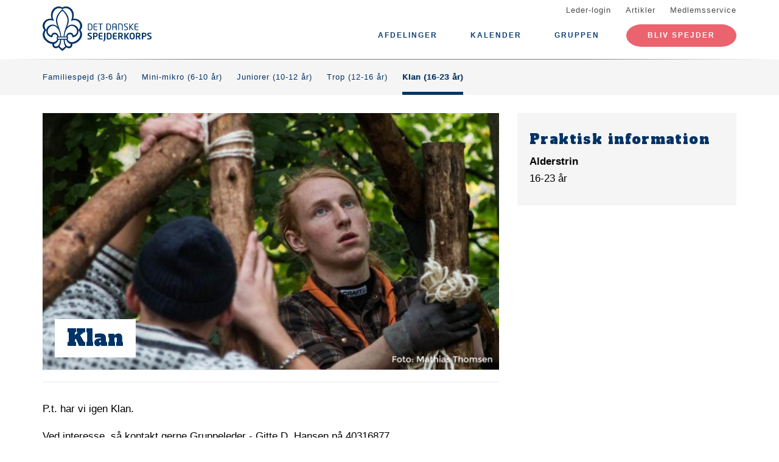

--- FILE ---
content_type: text/html; charset=UTF-8
request_url: https://spejdergruppenwarwik.dk/klan
body_size: 4565
content:
<!DOCTYPE html>
<html lang="da" dir="ltr" prefix="content: http://purl.org/rss/1.0/modules/content/  dc: http://purl.org/dc/terms/  foaf: http://xmlns.com/foaf/0.1/  og: http://ogp.me/ns#  rdfs: http://www.w3.org/2000/01/rdf-schema#  schema: http://schema.org/  sioc: http://rdfs.org/sioc/ns#  sioct: http://rdfs.org/sioc/types#  skos: http://www.w3.org/2004/02/skos/core#  xsd: http://www.w3.org/2001/XMLSchema# ">
  <head>
    <meta charset="utf-8" />
<meta name="description" content="P.t. har vi igen Klan. Ved interesse, så kontakt gerne Gruppeleder - Gitte D. Hansen på 40316877  " />
<link rel="canonical" href="https://spejdergruppenwarwik.dk/klan" />
<link rel="image_src" href="https://spejdergruppenwarwik.dk/files/styles/twitter_card/public/Senior_2_Mathias-Thomsen.jpg?itok=KHl6lGOt" />
<meta property="og:site_name" content="Spejdergruppen Warwik" />
<meta property="og:url" content="https://spejdergruppenwarwik.dk/klan" />
<meta property="og:title" content="Klan" />
<meta property="og:description" content="P.t. har vi igen Klan. Ved interesse, så kontakt gerne Gruppeleder - Gitte D. Hansen på 40316877  " />
<meta property="og:image" content="https://spejdergruppenwarwik.dk/files/styles/twitter_card/public/Senior_2_Mathias-Thomsen.jpg?itok=KHl6lGOt" />
<meta property="og:image:url" content="https://spejdergruppenwarwik.dk/files/styles/twitter_card/public/Senior_2_Mathias-Thomsen.jpg?itok=KHl6lGOt" />
<meta property="og:image:type" content="image/jpeg" />
<meta property="og:image:width" content="569" />
<meta property="og:image:height" content="320" />
<meta name="twitter:card" content="summary" />
<meta name="twitter:title" content="Klan" />
<meta name="twitter:description" content="P.t. har vi igen Klan. Ved interesse, så kontakt gerne Gruppeleder - Gitte D. Hansen på 40316877  " />
<meta name="twitter:image:alt" content="Klan" />
<meta name="twitter:image" content="https://spejdergruppenwarwik.dk/files/styles/twitter_card/public/Senior_2_Mathias-Thomsen.jpg?itok=KHl6lGOt" />
<meta name="Generator" content="Drupal 10 (https://www.drupal.org)" />
<meta name="MobileOptimized" content="width" />
<meta name="HandheldFriendly" content="true" />
<meta name="viewport" content="width=device-width, initial-scale=1.0" />
<link rel="icon" href="/core/misc/favicon.ico" type="image/vnd.microsoft.icon" />
<link rel="alternate" hreflang="da" href="https://spejdergruppenwarwik.dk/klan" />

    <title>Klan</title>
    <link rel="stylesheet" media="all" href="/assets/grp5409/css/css_ec1ooOo06KdgOm1Rex5XoI5_ustSA2EzJ0AGeWqBA-0.css?delta=0&amp;language=da&amp;theme=baloo&amp;include=eJxVjFEKgCAQRC9keaY1FzNcNxyD7PRZUdDPMPMGnqOkat2VQ51Z2EyJgNYRvi4MUGC8O6vvnxa2vmwrpZEW2n_Ax24MD8pahFI82KChstzqE8xBLdk" />
<link rel="stylesheet" media="all" href="/assets/grp5409/css/css_tSJnIumV8joRn5ti7C8oo2pCyGz6nuBcSQpa7aiDWfQ.css?delta=1&amp;language=da&amp;theme=baloo&amp;include=eJxVjFEKgCAQRC9keaY1FzNcNxyD7PRZUdDPMPMGnqOkat2VQ51Z2EyJgNYRvi4MUGC8O6vvnxa2vmwrpZEW2n_Ax24MD8pahFI82KChstzqE8xBLdk" />

    <script type="application/json" data-drupal-selector="drupal-settings-json">{"path":{"baseUrl":"\/","pathPrefix":"","currentPath":"node\/8","currentPathIsAdmin":false,"isFront":false,"currentLanguage":"da"},"pluralDelimiter":"\u0003","suppressDeprecationErrors":true,"ajaxPageState":{"libraries":"eJw9jGsKgCAQhC-keKRYazDxibsRdvpMsD_DNw_GUizF2E-1nEhQk430iuBF7ZGY-xgwFicwkwMvn8sxutIwqCWK_oFy7aoVN-wmjfbgszN_pFekuLMgzfMXDcM08g","theme":"baloo","theme_token":null},"ajaxTrustedUrl":[],"user":{"uid":0,"permissionsHash":"a8aacc661d42b485f0b49e140c818294775aba5ac85725db4f4708dd8e87cc65"}}</script>
<script src="/assets/grp5409/js/js_P9thJLCClt0wIG_Xru3IzLInTKsnnIbDyDkM-Spf9y8.js?scope=header&amp;delta=0&amp;language=da&amp;theme=baloo&amp;include=eJxLSszJz9dPApG6JRmpuak66UWlBQWp5alJ8SVFicnZmXnp-nAhXZgQAFprFbk"></script>

          <link rel="apple-touch-icon" sizes="180x180" href="/themes/custom/baloo/assets/images/fav/apple-touch-icon.png">
    <link rel="icon" type="image/png" href="/themes/custom/baloo/assets/images/fav/favicon-32x32.png" sizes="32x32">
    <link rel="icon" type="image/png" href="/themes/custom/baloo/assets/images/fav/favicon-16x16.png" sizes="16x16">
    <link rel="manifest" href="/themes/custom/baloo/assets/images/fav/manifest.json">
    <link rel="mask-icon" href="/themes/custom/baloo/assets/images/fav/safari-pinned-tab.svg" color="#001360">
    <link rel="shortcut icon" href="/themes/custom/baloo/assets/images/fav/favicon.ico">
    <meta name="msapplication-config" content="/themes/custom/baloo/assets/images/fav/browserconfig.xml">
    <meta name="theme-color" content="#ffffff">
  </head>
  <body class="path-node page-node-type-organization-branch">
        <a href="#main-content" class="visually-hidden focusable skip-link">
      Gå til hovedindhold
    </a>
    
      <div class="dialog-off-canvas-main-canvas" data-off-canvas-main-canvas>
    
<div class="layout-container js-layout-container">
  <header role="navigation" class="header-fixed no-printing js-header">
    <div>
        <div class="region region-branding-top">
    <div class="container">
  <div class="branding-top">
          <a href="/" title="Hjem" rel="home" class="branding-top__link">
        <img src="/themes/custom/baloo/logo.svg" alt="Hjem" width="500px" height="210px" />
      </a>
      </div>
</div>


  </div>

          <div class="region region-top-menu right-aligned">
        <div class="container">
        <nav role="navigation" aria-labelledby="block-baloo-topmenu-menu" id="block-baloo-topmenu" class="block block-menu navigation menu--top-menu">
            
  <h2 class="visually-hidden" id="block-baloo-topmenu-menu">Top menu</h2>
  

        
<div class="top-menu">
  <ul class="top-menu__menu">
          <li  class="top-menu__menu-item">
        <a href="/login" data-drupal-link-system-path="login">Leder-login</a>
      </li>
          <li  class="top-menu__menu-item">
        <a href="/artikler" data-drupal-link-system-path="artikler">Artikler</a>
      </li>
          <li  class="top-menu__menu-item">
        <a href="https://medlem.dds.dk/">Medlemsservice</a>
      </li>
      </ul>
</div>

  </nav>

        </div>
    </div>

          <div class="region region-primary-menu">
        <div class="container">
          <nav role="navigation" aria-labelledby="block-baloo-main-menu-menu" id="block-baloo-main-menu" class="block block-menu navigation menu--main">
            
  <h2 class="visually-hidden" id="block-baloo-main-menu-menu">Main navigation</h2>
  

        

<div class="main-menu">
                
      <input type="checkbox" id="main-menu__toggle" class="main-menu__toggle-input" />
      <label for="main-menu__toggle" class="main-menu__toggle"></label>
      <ul class="main-menu__menu">
    
          
      <li class="main-menu__item is-expanded is-active-trail" tabindex="-1">
        <a href="/" data-drupal-link-system-path="&lt;front&gt;">Afdelinger</a>

                                <input type="checkbox" id="main-menu__sub-toggle--menu_link_content:7f268f40-0953-43a0-88ee-edf4cd228cd7" class="main-menu__toggle-input" />
      <label for="main-menu__sub-toggle--menu_link_content:7f268f40-0953-43a0-88ee-edf4cd228cd7" class="main-menu__sub-toggle"></label>
      <ul class="main-menu__sub-menu">

    
          
      <li class="main-menu__item" tabindex="-1">
        <a href="/familiespejder" data-drupal-link-system-path="node/3">Familiespejd (3-6 år)</a>

              </li>
          
      <li class="main-menu__item" tabindex="-1">
        <a href="/mini-mikro" data-drupal-link-system-path="node/5">Mini-mikro (6-10 år)</a>

              </li>
          
      <li class="main-menu__item" tabindex="-1">
        <a href="/juniorer" data-drupal-link-system-path="node/6">Juniorer (10-12 år)</a>

              </li>
          
      <li class="main-menu__item" tabindex="-1">
        <a href="/trop" data-drupal-link-system-path="node/7">Trop (12-16 år)</a>

              </li>
          
      <li class="main-menu__item is-active-trail" tabindex="-1">
        <a href="/klan" data-drupal-link-system-path="node/8" class="is-active" aria-current="page">Klan (16-23 år)</a>

              </li>
    
    
        </ul>

              </li>
          
      <li class="main-menu__item" tabindex="-1">
        <a href="/kalender" data-drupal-link-system-path="kalender">Kalender</a>

              </li>
          
      <li class="main-menu__item is-expanded" tabindex="-1">
        <a href="/" data-drupal-link-system-path="&lt;front&gt;">Gruppen</a>

                                <input type="checkbox" id="main-menu__sub-toggle--menu_link_content:c5a67f57-8638-4c16-9ab2-f8b7df7e79ea" class="main-menu__toggle-input" />
      <label for="main-menu__sub-toggle--menu_link_content:c5a67f57-8638-4c16-9ab2-f8b7df7e79ea" class="main-menu__sub-toggle"></label>
      <ul class="main-menu__sub-menu">

    
          
      <li class="main-menu__item" tabindex="-1">
        <a href="/spejdergruppen-warwik" data-drupal-link-system-path="node/2">Om gruppen</a>

              </li>
          
      <li class="main-menu__item" tabindex="-1">
        <a href="/faelles-aarskontrakter" data-drupal-link-system-path="node/36">Fælles</a>

              </li>
    
    
        </ul>

              </li>
    
          <li class="main-menu__item main-menu__item--top-menu" tabindex="-1">

        <a href="/login" data-drupal-link-system-path="login">Leder-login</a>
      </li>
          <li class="main-menu__item main-menu__item--top-menu" tabindex="-1">

        <a href="/artikler" data-drupal-link-system-path="artikler">Artikler</a>
      </li>
          <li class="main-menu__item main-menu__item--top-menu" tabindex="-1">

        <a href="https://medlem.dds.dk/">Medlemsservice</a>
      </li>
    
          <li class="main-menu__cta main-menu__item" tabindex="-1">

        <a href="https://medlem.dds.dk/member/signup/5409">Bliv spejder</a>
      </li>
        </ul>

</div>


  </nav>

        </div>
    </div>

    </div>
  </header>

  <main role="main">
    <a id="main-content" tabindex="-1"></a>
          <div class="node-menu">
  <div class="container">
          <a class="node-menu__item "
         href="/familiespejder">
        Familiespejd (3-6 år)
      </a>
          <a class="node-menu__item "
         href="/mini-mikro">
        Mini-mikro (6-10 år)
      </a>
          <a class="node-menu__item "
         href="/juniorer">
        Juniorer (10-12 år)
      </a>
          <a class="node-menu__item "
         href="/trop">
        Trop (12-16 år)
      </a>
          <a class="node-menu__item is-active"
         href="/klan">
        Klan (16-23 år)
      </a>
      </div>
</div>
    
    <div class="layout-highlighted">
        <div class="region region-highlighted">
    <div data-drupal-messages-fallback class="hidden"></div>

  </div>

    </div>
    <div class="layout-content ">
                <div class="region region-content">
    <div id="block-baloo-content" class="block block-system block-system-main-block">
  
    
      




<div class="container print-full-width">
  <section class="row">
    
    <article about="/klan" class="node node--type-organization-branch node--view-mode-full col-md-8 print-full-width">
      
                    <div class="main-media__outer">
          <div class="main-media__wrapper">
            
            <div class="field field--name-field-main-media field--type-image field--label-hidden fluid-media main-media field__item">  <img loading="lazy" src="/files/styles/16_9_720x405/public/Senior_2_Mathias-Thomsen.jpg?itok=Kg1U6una" width="720" height="405" alt="Klan" typeof="foaf:Image" class="image-style-_6-9-720x405" />


</div>
      
          </div>
                      <div class="main-media__headline">
              <h1><span class="field field--name-title field--type-string field--label-hidden">Klan</span>
</h1>
            </div>
                  </div>

        <div class="main-media__extras">
          <div class="main-media__caption">
            
          </div>
          <div class="main-media__author">
            
          </div>
        </div>
                    
      
            <div class="row">
        <div class="node__content col-md-12 print-full-width">
            
            <div class="field field--name-body field--type-text-with-summary field--label-hidden article-text field__item"><p>P.t. har vi igen Klan.</p>

<p>Ved interesse, så kontakt gerne&nbsp;Gruppeleder -&nbsp;Gitte D. Hansen på 40316877</p>

<p>&nbsp;</p></div>
    
      
          </div>
        <div class="col-md-12">
                  </div>
      </div>
          </article>

        <aside class="col-md-4 no-printing article__sidebar article-text">
                  <div class="box box--grey no-inline box--meta-info">
            <h2 class="box__heading">Praktisk information</h2>
            
            
  <div class="field field--name-field-target-audience field--type-string field--label-above">
    <div class="field__label">Alderstrin</div>
              <div class="field__item">16-23 år</div>
          </div>

            
        </div>
    
              </aside>
      </section>
</div>

  </div>

  </div>

                                                  
                  </div>

    
      </main>
  <footer role="contentinfo" class="footer no-printing">
    <div class="footer__top marine-lighter-background">
      <div class="container">
        <div class="row">
          
        </div>
      </div>
    </div>
    <div class="footer__bottom">
      <div class="container">
        <div class="row">
          <div class="col-md-3">
              <div class="footer__contact">
    <h3 class="footer__subtitle">
      Kontakt
    </h3>
          <div class="footer__address">
        
            <div class="field field--name-field-address field--type-address field--label-hidden field__item"><p class="address" translate="no"><span class="organization">Spejdergruppen Warwik</span><br>
<span class="address-line1">Egekrattet 13</span><br>
<span class="postal-code">6800</span> <span class="locality">Varde</span><br>
<span class="country">Danmark</span></p></div>
      
      </div>
              <div class="footer__phone">
        
            <div class="field field--name-field-telephone field--type-telephone field--label-hidden field__item"><a href="tel:+45-40-31-68-77">40 31 68 77</a></div>
      
      </div>
              <div class="footer__email">
        
            <div class="field field--name-field-email field--type-email field--label-hidden field__item"><a href="mailto:warwik@outlook.dk">warwik@outlook.dk</a></div>
      
      </div>
      </div>
          </div>
          <div class="col-md-6">
                                      <div class="footer__cookie-link">
    <a href="/cookiepolitik">Læs vores cookiepolitik her</a>
  </div>
          </div>
          <div class="col-md-3">
            <div class="footer__logo">
  <h3 class="footer__subtitle">
    En del af
  </h3>
  <div class="footer__logo-image">
    <a href="https://dds.dk/" target="_blank" rel="noopener">
      <img src="/themes/custom/baloo/logo.svg" alt="Det Danske Spejderkorps logo" width="170px" height="70px" />
    </a>
  </div>
</div>
          </div>
        </div>
      </div>
    </div>
  </footer>
</div>

  </div>

    
    <script src="/assets/grp5409/js/js_kDsgzeZTFUDJTW1CEBap-81cGhVaSCZLBMtriAiC-cg.js?scope=footer&amp;delta=0&amp;language=da&amp;theme=baloo&amp;include=eJxLSszJz9dPApG6JRmpuak66UWlBQWp5alJ8SVFicnZmXnp-nAhXZgQAFprFbk"></script>

  </body>
</html>
